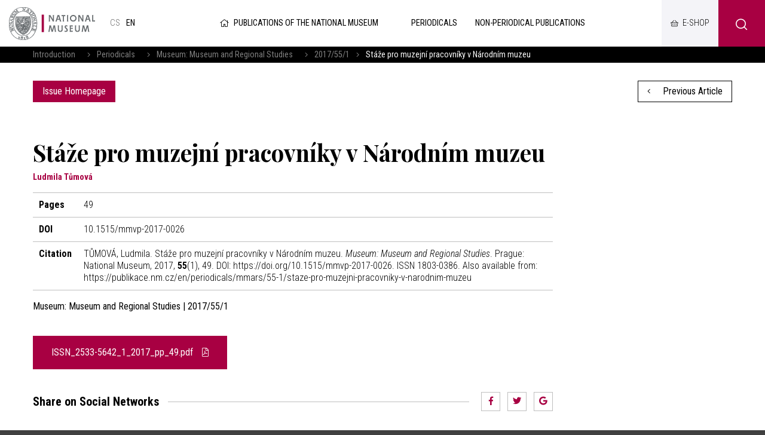

--- FILE ---
content_type: text/html; charset=UTF-8
request_url: https://publikace.nm.cz/en/periodicals/mmars/55-1/staze-pro-muzejni-pracovniky-v-narodnim-muzeu
body_size: 4405
content:
<!DOCTYPE html>
<html>

<head>
	    <meta charset="utf-8"/>
		<link href="//fonts.googleapis.com/css?family=Playfair+Display:700|Roboto+Condensed:300,300i,400,700,700i&amp;amp;subset=latin-ext" rel="stylesheet" type="text/css"/>


	
    <link href="/css/d6d42e6a1a7090cc02667a84e5a322cf.css?b8960dc4?new" rel="stylesheet" type="text/css"/>


	<title>Stáže pro muzejní pracovníky v Národním muzeu - National museum</title>
<meta name="Keywords" content="Stáže pro muzejní pracovníky v Národním muzeu - National museum">
<meta name="Description" content="">
				<meta property="og:image" content="https://publikace.nm.cz/en/file/708363b9bd89cdf7d5e16fd176bdb2c5/25273/MMVP_1_2017.jpg">
				<meta property="og:image:width" content="567">
				<meta property="og:image:height" content="841">
				<meta property="og:title" content="Stáže pro muzejní pracovníky v Národním muzeu - National museum">
					<meta property="og:site_name" content="National museum">
				<meta property="og:url" content="https://publikace.nm.cz/en/">
	    <meta name="author" content="Národní Muzeum"/>

    <meta name="MobileOptimized" content="width"/>
    <meta name="HandheldFriendly" content="true"/>
    <meta name="viewport" content="width=device-width, initial-scale=1.0, user-scalable=yes"/>

	<link rel="canonical" href="//publikace.nm.cz/en/" />
	<link rel="icon" type="image/png" href="https://publikace.nm.cz/en/file/ad1e3d8b659d4c5536c61a5d693fed81/4/favicon/nmicon.png">
	    
    <script nonce="f102d60be0caabca358ca05e7eaad83da738b63b">
        (function(i,s,o,g,r,a,m){i['GoogleAnalyticsObject']=r;i[r]=i[r]||function(){
            (i[r].q=i[r].q||[]).push(arguments)},i[r].l=1*new Date();a=s.createElement(o),
            m=s.getElementsByTagName(o)[0];a.async=1;a.src=g;m.parentNode.insertBefore(a,m)
        })(window,document,'script','https://www.google-analytics.com/analytics.js','ga');

        ga('create', 'UA-23822512-2', 'auto');
        ga('send', 'pageview');

    </script>

	<meta name="robots" content="index,follow"> 

    <meta name="have-i-been-pwned-verification" value="c1ec10db4b41ce6d335396b2e6d54b08">

    <script type="text/javascript" src="/scripts/jquery-2.2.4.min.js" nonce="f102d60be0caabca358ca05e7eaad83da738b63b"></script>
</head>

<body class="en">
<div id="page" >

    <header role="banner">
        <div class="section">
            <div class="header">
                <div class="header__item">
                    <div class="logo">
												                        <a href="https://www.nm.cz/en" title="Úvodní stránka"><img
                                    src="/img/logo-en.png" alt=""
                                    srcset="/img/logo-en.png 1x, /img/logo-en-2x.png 2x, /img/logo-en-3x.png 3x">
                        </a>
                    </div>

					<div class="lang">
						
			            <a title="Česky"
               href="/periodicke-publikace/mmavdpc/55-1/staze-pro-muzejni-pracovniky-v-narodnim-muzeu"
               class="cs">
				cs</a>
					            <span>
            en            </span>
			</div><!-- /mutace -->


                </div>

                <div class="header__item">
					                    <a class="publLogo" href="https://publikace.nm.cz/en"
                       title="Homepage"><i aria-hidden="true" class="fa minw fa-home"></i>Publications of the National Museum                    </a>
                    <nav class="topNav" role="navigation">
						





    <ul level="1">

                                                            

            <li  id="li507">
              <a  href="/en/periodicals"><span>Periodicals
<!-- by Texy2! -->                                                 <span class="open SubmenuOnClick" data-idprefix="" data-pageid="507"></span></span></a>
                
                
                





            </li>
                                                            

            <li  id="li508">
              <a  href="/en/non-periodical-publications"><span>Non-periodical publications                                                 <span class="open SubmenuOnClick" data-idprefix="" data-pageid="508"></span></span></a>
                
                
                





            </li>
            </ul>


        


                    </nav>
                </div>

                <div class="loginBox">
                    <a href="https://www.nm.cz/e-shop" target="_blank" class="userButton shopButton" title="E-shop"><span>E-shop</span></a>
                </div>

                <span class="menuBtn" id="menuBtn" title="Navigace"><span><em></em></span></span>
                <nav class="respNav" role="navigation">
                    <div class="respNav-in">
						

	<ul>
							 
							                    
			
			<li  id="liresp507">
                                          				<a  href="/en/periodicals"><span>Periodicals				            </span></a>

        
                     
				

			</li>
					 
							                    
			
			<li  id="liresp508">
                                          				<a  href="/en/non-periodical-publications"><span>Non-periodical publications				            </span></a>

        
                     
				

			</li>
			</ul>
                    </div>
                </nav>
                <span id="dark"></span>

                    <div class="searchButton btn" id="searchButton"><i class="icon-search"></i></div>
                    <div class="search">
                        <div class="searchBox">
    <div class="searchBoxIn">
        <div class="section">
            <form action="https://publikace.nm.cz/en/search" id="search" role="search" class="search"
                  method="get" aria-label="Fulltext vyhledávání" accesskey="4">
                <fieldset>
                    <input type="hidden" name="do-search" value="hledat"/>
                    <input name="q" class="pole searchbox searchField"
                           aria-label="hledaný text"
                           placeholder="Search..." type="search" size="25"/>
                    <button type="submit" aria-label="Search"><i class="fa fa-search"
                                                                                                   aria-hidden="true"></i>
                    </button>
                    <span class="searchClose" aria-label="Skrýt vyhledávání"
                          role="button"><svg aria-hidden="true" fill="#ffffff" height="24" viewBox="0 0 24 24"
                                             width="24" xmlns="https://www.w3.org/2000/svg"><path
                                    d="M19 6.41L17.59 5 12 10.59 6.41 5 5 6.41 10.59 12 5 17.59 6.41 19 12 13.41 17.59 19 19 17.59 13.41 12z"/><path
                                    d="M0 0h24v24H0z" fill="none"/></svg></span>
                </fieldset>
            </form>
        </div>
    </div>
</div>                    </div>
            </div>
        </div>
    </header>

	
	<main role="main">
	<div class="breadCrumbs">
    <div class="section">
        <div>
            <a href="/en"
               title="Homepage">Introduction</a>
			                &nbsp;&nbsp;    <i class="fa fa-angle-right"></i>
                <a href="/en/periodicals">Periodicals</a>
			                &nbsp;&nbsp;    <i class="fa fa-angle-right"></i>
                <a href="/en/periodicals/museum-museum-and-regional-studies">Museum: Museum and Regional Studies</a>
			                &nbsp;&nbsp;    <i class="fa fa-angle-right"></i>
                <a href="/en/periodicals/mmars/55-1">2017/55/1</a>
						                <i class="fa fa-angle-right"></i> <span>Stáže pro muzejní pracovníky v Národním muzeu</span>
			        </div>
    </div>
</div>

    <section>
        <div class="section">
            <div class="content">
                <div class="inRow">
                    <div class="switchPubl">
						
                        <a href="/en/periodicals/mmars/55-1"
                           class="btn">Issue Homepage</a>

                    </div>

                    <div class="switchPubl">
												                            <a href="/en/periodicals/mmars/55-1/pece-o-navstevniky-nove-oddeleni-narodniho-muzea" class="btn btn2 "
                               title="Previous Article"><i aria-hidden="true"
                                                                            class="fa fa-angle-left left"></i> Previous Article                            </a>
						
												

                    </div>
                </div>
            </div>
        </div>
    </section>

    <section>
        <div class="section">
            <div class="content">
                <div class="row row-pad25 textLayout">
                    <div class="col-9 textLayoutL">
                                                <h1>Stáže pro muzejní pracovníky v Národním muzeu</h1>

												                            <div class="articleInfo">
								Ludmila Tůmová                            </div>
						
                            <table class="full tab">
								                                    <tr>
                                        <th>Pages</th>
                                        <td>49</td>
                                    </tr>
																                                    <tr>
                                        <th>DOI</th>
                                        <td>10.1515/mmvp-2017-0026</td>
                                    </tr>
																																                                    <tr>
                                        <th>Citation</th>
                                        <td>
											                                                TŮMOVÁ, Ludmila. Stáže pro muzejní pracovníky v Národním muzeu. <i>Museum: Museum and Regional Studies</i>. Prague: National Museum, 2017, <b>55</b>(1), 49. DOI: https://doi.org/10.1515/mmvp-2017-0026. ISSN 1803-0386. Also available from: https://publikace.nm.cz/en/periodicals/mmars/55-1/staze-pro-muzejni-pracovniky-v-narodnim-muzeu											
                                        </td>
                                    </tr>
								                            </table>

                        <strong>Museum: Museum and Regional Studies | 2017/55/1</strong>
                        <br><br>

						
                        
																			    <p><a href="https://publikace.nm.cz/en/file/a1658a58089b3f58b898c8d0e1a50d46/19803/ISSN_2533-5642_1_2017_pp_49.pdf" target="_blank"
          title="ISSN_2533-5642_1_2017_pp_49.pdf" class="btn btn-xl btIco">

                                    ISSN_2533-5642_1_2017_pp_49.pdf                 <i class="fa fa-file-pdf"></i></a>



						
						
<br>
<br>
<div class="socBar">
    <h3>Share on Social Networks</h3>
    <i></i>



<div class="soc">
	<a href="http://www.facebook.com/sharer/sharer.php?u=https://publikace.nm.cz/en/periodicals/mmars/55-1/staze-pro-muzejni-pracovniky-v-narodnim-muzeu"><i class="fab fa-facebook-f"></i></a>
	<a href="https://twitter.com/share?url=https://publikace.nm.cz/en/periodicals/mmars/55-1/staze-pro-muzejni-pracovniky-v-narodnim-muzeu"><i class="fab fa-twitter"></i></a>
	<a href="https://plus.google.com/share?url=https://publikace.nm.cz/en/periodicals/mmars/55-1/staze-pro-muzejni-pracovniky-v-narodnim-muzeu"><i class="fab fa-google"></i></a>
</div>
</div>                    </div>
                </div>
            </div>
        </div>
    </section>

		
	    <main>
        <div class="windowPopup" id="windowPopup">
            <div class="windowPopupIn">
                <div class="window">
                    <div class="windowIn">
                        <div class="close cls"></div>
                        <center>
                            <br>
                            <br>
                            <h3 class="windowHeader"></h3>
                            <p>
                            </p>   <br>
                            <span class=" cls btn btn2">Rozumím</span>
                            <br>
                            <br>
                        </center>
                    </div>
                </div>
            </div>
        </div>
    </main>


    <div id="jsinsert">
    </div>
    <style>
        .cookieline {
            display: block;
            position: fixed;
            background: #a80042;
            background: rgba(168, 0, 66, 0.9);
            backdrop-filter: blur(10px);
            -webkit-backdrop-filter: blur(10px);
            bottom: 0;
            width: 100%;
            padding: 15px 15px;
            z-index: 9999;
            color: white;
        }

        .cookieline .btn {
            float: right;
            background: white;
            color: black;
        }

        .cookieline .texty {
            padding: 5px;
        }

        .cookieline .num {
            margin: -2px 5px 0 5px
        }

        .cookieline .price {
            font-weight: bold;
        }
    </style>


    <footer role="contentinfo">
        <div class="section">
            <div class="fMenu">
                <ul>
                    <li>
                        <a href=""><img
                                    src="/img/logo-en-white.png" alt=""
                                    srcset="/img/logo-en-white.png 1x, /img/logo-en-white-2x.png 2x, /img/logo-en-white-3x.png 3x"></a>
                    </li>
					                        <li>
                            <a href="https://www.nm.cz/en/cooperation">Cooperation</a>

                            <ul>
								                                    <li>
                                        <a href="https://www.nm.cz/en/cooperation/sponsorship">Sponsorship</a>
                                    </li>
								                            </ul>
                        </li>
						                        <li>
                            <a href="https://www.nm.cz/en/rents">Rents</a>

                            <ul>
								                                    <li>
                                        <a href="https://www.nm.cz/en/rents/rent-our-building">Rent our building</a>
                                    </li>
								                            </ul>
                        </li>
						
                    <li>
                        <ul>
							                                <li>
                                    <a href="https://www.nm.cz/en/sitemap">Sitemap</a>
                                </li>
								                                <li>
                                    <a href="https://www.nm.cz/en/xml-sitemap1">XML sitemap</a>
                                </li>
								                                <li>
                                    <a href="https://www.nm.cz/en/protection-of-personal-data">Protection of personal data</a>
                                </li>
								                                <li>
                                    <a href="https://www.nm.cz/en/obligatory-information">Obligatory information</a>
                                </li>
								                                <li>
                                    <a href="https://www.nm.czhttps://www.mkcr.cz/?lang=en">Ministry of culture</a>
                                </li>
								                                <li>
                                    <a href="https://www.nm.cz/en/terms-and-conditions">Terms and Conditions</a>
                                </li>
								
                        </ul>
                    </li>

                </ul>
            </div>


            <div class="footer">
                <div class="row">
                    <div>
                        <p>Website:                            <a href="https://www.netservis.cz" target="_blank"><img src="/img/netservis.svg"
                                                                                    style="width: 73px; height:auto;"
                                                                                    alt=""></a>
                        </p>
                    </div>
                    <div>
                        <p>Founder: <img src="/img/minkul.svg" style="width: 90px; height: auto;"
                                                                alt=""></p>
                    </div>


                    <div class="soc">
                        <a href="https://www.facebook.com/narodnimuzeum/" target="_blank"><i
                                    class="fab fa-facebook-f"></i></a>
                        <a href="https://twitter.com/narodnimuzeum" target="_blank"><i class="fab fa-twitter"></i></a>
                        <a href="https://www.instagram.com/narodnimuzeum/" target="_blank"><i
                                    class="fab fa-instagram"></i></a>
                    </div>
                </div>
            </div>
        </div>
    </footer>


</div>
<!-- /#page -->




<script src="https://publikace.nm.cz/en/minifyjs/46aeda9c6fc041c14be5fd661c27b3b5.js?9-1-2020" type="text/javascript" charset="utf-8"
        nonce="f102d60be0caabca358ca05e7eaad83da738b63b"></script>


<script nonce="f102d60be0caabca358ca05e7eaad83da738b63b">

    $("#respNav .aktivni").closest(".subex").addClass("rozbal");

    $(".menunavopen").click(function (event) {
        event.preventDefault();

        if ($('#respNav').hasClass("rollOut")) {
            $(".topBar").removeClass('fixed2');
        } else {
            $(".topBar").addClass('fixed2');
        }

        $('#respNav').toggleClass('rollOut');
        $(this).toggleClass('fixed');


    });
</script>
</body>

</html>


--- FILE ---
content_type: image/svg+xml
request_url: https://publikace.nm.cz/img/netservis.svg
body_size: 1653
content:
<?xml version="1.0" encoding="utf-8"?>
<!-- Generator: Adobe Illustrator 22.1.0, SVG Export Plug-In . SVG Version: 6.00 Build 0)  -->
<svg version="1.1" id="Vrstva_1" xmlns="http://www.w3.org/2000/svg" xmlns:xlink="http://www.w3.org/1999/xlink" x="0px" y="0px"
	 viewBox="0 0 311.2 104.7" style="enable-background:new 0 0 311.2 104.7;" xml:space="preserve">
<style type="text/css">
	.st0{fill:#FFFFFF;}
</style>
<g>
	<path class="st0" d="M184.1,46.4c0,7.9,0,8.5,0.4,18c-4.9-0.5-7.7-0.6-12.2-0.6c-4,0-6.1,0.1-10.5,0.6c-2-3.8-2-3.9-3.7-6.8
		c-1.6-3-3.3-6-4.9-9c-3.2-6-5.2-9.6-9.2-17.2c-1-1.7-5.4-9.8-5.7-10.6c-0.1,2.3-0.1,4.4-0.1,5.2c0,9.4,0.7,29.2,1.3,38.4
		c-4.1-0.5-6.1-0.6-9.4-0.6c-3.2,0-5.6,0.1-10,0.6c0.6-10.9,0.7-13.5,0.7-20.7c0-23.3-0.2-35.7-0.7-43.9c5.8,0.5,8.5,0.6,12.4,0.6
		c3.7,0,6.7-0.1,12.4-0.6c2,4.1,2.8,5.7,16.2,31.3c1.7,3.5,3.6,6.9,5.6,10.8c0-13.2-0.9-34.7-1.7-42.1c4.7,0.5,6.9,0.6,9.7,0.6
		c2.6,0,5-0.1,9.8-0.6c-0.3,5.7-0.5,11.2-0.5,19.4l0.1,16.9V46.4z"/>
	<path class="st0" d="M233,0c4.5,0,11.2-0.2,14.5-0.3v14.5c-5.1-0.1-13.8-0.3-14.6-0.3H216v9.6l17,0.2c5.5,0,10-0.2,12.8-0.3v14.5
		c-2.4,0-5.5-0.1-12.8-0.3h-17v12.5h17.1c5,0,10.1-0.2,15.8-0.6v14.8c-4.8-0.2-10.2-0.3-15.8-0.3h-36.5c0.9-9.4,0.9-9.4,0.9-34.3
		c0-11.6-0.4-25-1-29.8H233z"/>
	<path class="st0" d="M254.3-0.3C259.4-0.1,262.2,0,266,0h7.5h18.3h7.5c3.9,0,6.8-0.1,11.8-0.3v14.5l-2.3-0.1l-6.2-0.1l-7-0.1h-3.7
		v31.2c0,5.1,0.2,10.2,0.9,19.2c-4.5-0.5-6.8-0.6-10-0.6c-3.3,0-5.6,0.1-10,0.6c0.6-9.4,0.8-13.1,0.8-19.2V13.9h-3.6l-7.1,0.1
		c-2.4,0-3.8,0.1-8.4,0.2V-0.3z"/>
	<g>
		<path class="st0" d="M29.5,105c11-12.5,29.5-36.1,43.1-67.3C79.6,21.5,83.7,8.8,86-0.2H0v95.8c33.3-20,62.7-58.1,62.7-58.1
			S43,75.6,14.3,105H29.5z"/>
		<path class="st0" d="M87.5,43.7C72.1,67.9,46.7,91.9,31.9,105h73.3V13.4C101,21.5,95.2,31.7,87.5,43.7z"/>
	</g>
	<path class="st0" d="M136.6,85.9c-2.3-1.6-4.8-2.4-7.7-2.4c-2.9,0-5,1.4-5,3.5c0,1,0.6,2,1.5,2.4c1,0.6,1,0.6,5.3,1.6
		c4.8,1.2,7,3.3,7,6.7c0,4.5-3.8,7.5-9.3,7.5c-3,0-5.4-0.6-8.2-2.1v-3.2c2.4,1.5,5.1,2.3,8.1,2.3c3.2,0,5.3-1.7,5.3-4.1
		c0-1.1-0.5-2-1.4-2.5c-1.1-0.7-1.7-0.9-5.1-1.7c-2.9-0.7-4.4-1.3-5.6-2.4c-1.1-1-1.8-2.5-1.8-4.1c0-4.1,3.6-6.8,9.1-6.8
		c2.8,0,5.2,0.6,7.8,1.9V85.9z"/>
	<path class="st0" d="M159.7,89.2c1.2-3.7,3.4-5.5,6.8-5.5c3.3,0,5.5,2.1,5.7,5.5H159.7z M176.2,92.1v-1c0-6.5-3.8-10.4-9.9-10.4
		c-6.7,0-11.4,5.1-11.4,12.6c0,7.3,4.8,12,12,12c3.2,0,5.7-0.7,8.4-2.3v-3.6c-2.4,1.9-4.7,2.8-7.7,2.8c-2.6,0-4.8-0.9-6.4-2.7
		c-1.4-1.5-2-3.4-2-6.6v-0.9H176.2z"/>
	<path class="st0" d="M211.1,84.6c-1-0.4-1.5-0.5-2.4-0.5c-2.7,0-5.4,2-7.1,5.3c0,3.3,0,3.3,0,4.8c0,3.6,0.1,6.4,0.3,10.5
		c-0.9-0.2-1.3-0.2-2.4-0.2c-1,0-1.4,0-2.4,0.2c0.2-2.5,0.3-5.8,0.3-11.7c0-4.2-0.1-9.2-0.4-11.6c1,0.1,1.5,0.2,2.1,0.2
		c0.7,0,1.1,0,2-0.2c0.1,0.9,0.1,2.2,0.1,4.4c2.1-3.6,4.4-5.1,7.9-5.1c0.6,0,1,0,1.9,0.2V84.6z"/>
	<path class="st0" d="M240.1,87.6c0.4-1.5,1.3-4.7,1.6-6.2c1.2,0.1,1.7,0.2,2.6,0.2c0.8,0,1.3,0,2.3-0.2c-1.3,3.6-1.7,4.7-2.3,6.6
		c-1.9,5.4-2,5.9-3.8,11.5c-0.7,2.2-1.1,3.3-1.6,5.2c-1.4-0.2-2.2-0.2-3.2-0.2c-1.1,0-1.8,0-3.2,0.2c-1.9-6.4-4.2-13.5-7.7-23.3
		c1,0.1,1.5,0.2,2.3,0.2c0.9,0,1.4,0,2.6-0.2c0.4,1.8,1.2,4.8,1.6,6.2l4.3,13.7L240.1,87.6z"/>
	<path class="st0" d="M267.9,81.5c0.7,0,1.2,0,2.4-0.2c-0.2,2.9-0.3,6.6-0.3,11.6c0,5.1,0.1,8.8,0.3,11.7c-1.1-0.2-1.5-0.2-2.4-0.2
		c-0.8,0-1.4,0-2.4,0.2c0.2-3.2,0.3-6.3,0.3-11.7c0-5.4-0.1-8.5-0.3-11.7C266.7,81.5,267.2,81.5,267.9,81.5z M270.8,74.6
		c0,1.7-1.3,3-3,3c-1.7,0-3-1.3-3-3c0-1.6,1.3-3,3-3C269.5,71.7,270.8,73,270.8,74.6z"/>
	<path class="st0" d="M306.1,85.9c-2.3-1.6-4.8-2.4-7.7-2.4c-2.9,0-5,1.4-5,3.5c0,1,0.6,2,1.5,2.4c1,0.6,1,0.6,5.3,1.6
		c4.8,1.2,7,3.3,7,6.7c0,4.5-3.8,7.5-9.3,7.5c-3,0-5.4-0.6-8.2-2.1v-3.2c2.4,1.5,5.1,2.3,8.1,2.3c3.2,0,5.3-1.7,5.3-4.1
		c0-1.1-0.5-2-1.4-2.5c-1.1-0.7-1.7-0.9-5.1-1.7c-2.9-0.7-4.4-1.3-5.6-2.4c-1.1-1-1.8-2.5-1.8-4.1c0-4.1,3.6-6.8,9.1-6.8
		c2.8,0,5.2,0.6,7.8,1.9V85.9z"/>
</g>
</svg>
